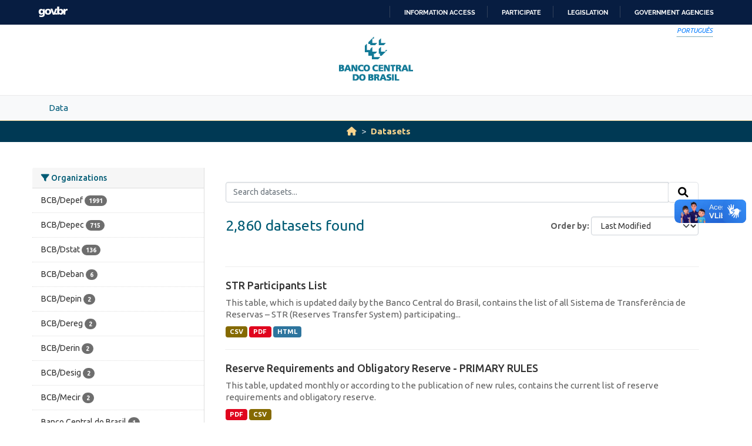

--- FILE ---
content_type: text/html; charset=utf-8
request_url: https://opendata.bcb.gov.br/dataset?sort=metadata_modified+desc
body_size: 59000
content:
<!DOCTYPE html>
<!--[if IE 9]> <html lang="en" class="ie9"> <![endif]-->
<!--[if gt IE 8]><!--> <html lang="en"  > <!--<![endif]-->
  <head>
    
    <meta charset="utf-8" />
      <meta name="csrf_field_name" content="_csrf_token" />
      <meta name="_csrf_token" content="ImE2Yjg0NDgyYjdhNmM0YTY4OGY4OWI0YWNjZmEwODU0MGExYzNiYWUi.aXKIsQ._K5i0OHJ6Ukuk5jpqc1y8HJheV0" />

      <meta name="generator" content="ckan 2.10.4" />
      <meta name="viewport" content="width=device-width, initial-scale=1.0">
    <meta http-equiv="Content-Type" content="text/html; charset=utf-8">
    <meta http-equiv="X-UA-Compatible" content="IE=edge">
    <meta name="viewport" content="width=device-width, user-scalable=no">
    <meta property="creator.productor" content="http://estruturaorganizacional.dados.gov.br/id/unidade-organizacional/89">
    <meta http-equiv="Content-Language" content="pt-br">

    
    <title>Dataset - Banco Central do Brasil Open Data Portal</title>

    
    <link rel="shortcut icon" href="/base/images/bcb.ico" />
    
    <link rel="stylesheet" href="https://fonts.googleapis.com/css?family=Cormorant+Garamond:300,300i,400,400i,500,500i,600,600i,700,700i&display=swap">
    <link rel="stylesheet" href="https://fonts.googleapis.com/css?family=Ubuntu:300,300i,400,400i,500,500i,700,700i&display=swap">
    
    


    
      
      
    

    
    <link href="/webassets/vendor/f3b8236b_select2.css" rel="stylesheet"/>
<link href="/webassets/vendor/d05bf0e7_fontawesome.css" rel="stylesheet"/>
<link href="/webassets/bcbdadosabertos/b3e03d47_bcbdadosabertos.css" rel="stylesheet"/>
    
  </head>

  
  <body data-site-root="https://opendata.bcb.gov.br/" data-locale-root="https://opendata.bcb.gov.br/" >

    
    <div class="visually-hidden-focusable"><a href="#content">Skip to main content</a></div>
  

  
  
    
      
      <div id="barra-brasil" style="background:#7F7F7F; height: 20px; padding:0 0 0 10px;display:block;"> 
	<ul id="menu-barra-temp" style="list-style:none;">
		<li style="display:inline; float:left;padding-right:10px; margin-right:10px; border-right:1px solid #EDEDED"><a href="http://brasil.gov.br" style="font-family:sans,sans-serif; text-decoration:none; color:white;">Portal do Governo Brasileiro</a></li> 
		<li><a style="font-family:sans,sans-serif; text-decoration:none; color:white;" href="http://epwg.governoeletronico.gov.br/barra/atualize.html">Atualize sua Barra de Governo</a></li>
	</ul>
</div>
<header role="banner">
    <div class="container position-relative h-100">
        <div id="accessibility-wrapper">
            <div class="d-flex justify-content-end">
                <ul id="portal-siteactions" class="list-unstyled d-flex mb-0 text-uppercase">
                    <i><a href="https://dadosabertos.bcb.gov.br" recarregar="true" accesskey="6" tabindex="6" class="font-color-1"><em>Português</em></a></i>
                </ul>
            </div>
        </div>
        <a href="/" title="Banco Central do Brasil">
            <h1 class="brand text-hide">Banco Central do Brasil</h1>
        </a>
    </div>
</header>
    

     
      
        <nav class="section navigation menu-principal">
          <div class="container">
          <ul class="nav nav-pills">
            <li>
              
                <a href="/en/dataset">Data</a>
              
            </li>
             
              
          </ul>
        </div>
        </nav>
      
    

  
    <div class="main">
      <div id="content" class="container">
        
          
            <div class="flash-messages">
              
                
              
            </div>
          

          
            <div class="toolbar" role="navigation" aria-label="Breadcrumb">
              
                
                  <ol class="breadcrumb">
                    
<li class="home"><a href="/" aria-label="Home"><i class="fa fa-home"></i><span> Home</span></a></li>
                    
  <li class="active"><a href="/dataset/">Datasets</a></li>

                  </ol>
                
              
            </div>
          

          <div class="row wrapper">
            
            
            

            
              <aside class="secondary col-md-3">
                
                
  <div class="filters">
    <div>
      
        

    
    
	
	    
		<section class="module module-narrow module-shallow">
		    
			<h2 class="module-heading">
			    <i class="fa fa-filter"></i>
			    Organizations
			</h2>
		    
		    
			
			    
				<nav aria-label="Organizations">
				    <ul class="list-unstyled nav nav-simple nav-facet">
					
					    
					    
					    
					    
					    <li class="nav-item ">
						<a href="/dataset/?sort=metadata_modified+desc&amp;organization=depef" title="">
						    <span class="item-label">BCB/Depef</span>
						    <span class="hidden separator"> - </span>
						    <span class="item-count badge">1991</span>
							
						</a>
					    </li>
					
					    
					    
					    
					    
					    <li class="nav-item ">
						<a href="/dataset/?sort=metadata_modified+desc&amp;organization=depec" title="">
						    <span class="item-label">BCB/Depec</span>
						    <span class="hidden separator"> - </span>
						    <span class="item-count badge">715</span>
							
						</a>
					    </li>
					
					    
					    
					    
					    
					    <li class="nav-item ">
						<a href="/dataset/?sort=metadata_modified+desc&amp;organization=dstat" title="">
						    <span class="item-label">BCB/Dstat</span>
						    <span class="hidden separator"> - </span>
						    <span class="item-count badge">136</span>
							
						</a>
					    </li>
					
					    
					    
					    
					    
					    <li class="nav-item ">
						<a href="/dataset/?sort=metadata_modified+desc&amp;organization=deban" title="">
						    <span class="item-label">BCB/Deban</span>
						    <span class="hidden separator"> - </span>
						    <span class="item-count badge">6</span>
							
						</a>
					    </li>
					
					    
					    
					    
					    
					    <li class="nav-item ">
						<a href="/dataset/?sort=metadata_modified+desc&amp;organization=depin" title="">
						    <span class="item-label">BCB/Depin</span>
						    <span class="hidden separator"> - </span>
						    <span class="item-count badge">2</span>
							
						</a>
					    </li>
					
					    
					    
					    
					    
					    <li class="nav-item ">
						<a href="/dataset/?sort=metadata_modified+desc&amp;organization=dereg" title="">
						    <span class="item-label">BCB/Dereg</span>
						    <span class="hidden separator"> - </span>
						    <span class="item-count badge">2</span>
							
						</a>
					    </li>
					
					    
					    
					    
					    
					    <li class="nav-item ">
						<a href="/dataset/?sort=metadata_modified+desc&amp;organization=derin" title="">
						    <span class="item-label">BCB/Derin</span>
						    <span class="hidden separator"> - </span>
						    <span class="item-count badge">2</span>
							
						</a>
					    </li>
					
					    
					    
					    
					    
					    <li class="nav-item ">
						<a href="/dataset/?sort=metadata_modified+desc&amp;organization=desig" title="">
						    <span class="item-label">BCB/Desig</span>
						    <span class="hidden separator"> - </span>
						    <span class="item-count badge">2</span>
							
						</a>
					    </li>
					
					    
					    
					    
					    
					    <li class="nav-item ">
						<a href="/dataset/?sort=metadata_modified+desc&amp;organization=mecir" title="">
						    <span class="item-label">BCB/Mecir</span>
						    <span class="hidden separator"> - </span>
						    <span class="item-count badge">2</span>
							
						</a>
					    </li>
					
					    
					    
					    
					    
					    <li class="nav-item ">
						<a href="/dataset/?sort=metadata_modified+desc&amp;organization=banco-central" title="">
						    <span class="item-label">Banco Central do Brasil</span>
						    <span class="hidden separator"> - </span>
						    <span class="item-count badge">1</span>
							
						</a>
					    </li>
					
				    </ul>
				</nav>

				<p class="module-footer">
				    
					
					    <a href="/dataset/?sort=metadata_modified+desc&amp;_organization_limit=0" class="read-more">Show More Organizations</a>
					
				    
				</p>
			    
			
		    
		</section>
	    
	
    

      
        

    
    
	
	    
		<section class="module module-narrow module-shallow">
		    
			<h2 class="module-heading">
			    <i class="fa fa-filter"></i>
			    Groups
			</h2>
		    
		    
			
			    
				<nav aria-label="Groups">
				    <ul class="list-unstyled nav nav-simple nav-facet">
					
					    
					    
					    
					    
					    <li class="nav-item ">
						<a href="/dataset/?sort=metadata_modified+desc&amp;groups=financial-inclusion" title="">
						    <span class="item-label">Financial Inclusion</span>
						    <span class="hidden separator"> - </span>
						    <span class="item-count badge">1991</span>
							
						</a>
					    </li>
					
					    
					    
					    
					    
					    <li class="nav-item ">
						<a href="/dataset/?sort=metadata_modified+desc&amp;groups=economy-and-finance" title="">
						    <span class="item-label">Economy and finance</span>
						    <span class="hidden separator"> - </span>
						    <span class="item-count badge">853</span>
							
						</a>
					    </li>
					
				    </ul>
				</nav>

				<p class="module-footer">
				    
					
				    
				</p>
			    
			
		    
		</section>
	    
	
    

      
        

    
    
	
	    
		<section class="module module-narrow module-shallow">
		    
			<h2 class="module-heading">
			    <i class="fa fa-filter"></i>
			    Tags
			</h2>
		    
		    
			
			    
				<nav aria-label="Tags">
				    <ul class="list-unstyled nav nav-simple nav-facet">
					
					    
					    
					    
					    
					    <li class="nav-item ">
						<a href="/dataset/?sort=metadata_modified+desc&amp;tags=financial-inclusion" title="">
						    <span class="item-label">financial-inclusion</span>
						    <span class="hidden separator"> - </span>
						    <span class="item-count badge">1991</span>
							
						</a>
					    </li>
					
					    
					    
					    
					    
					    <li class="nav-item ">
						<a href="/dataset/?sort=metadata_modified+desc&amp;tags=credit-indicators" title="">
						    <span class="item-label">credit-indicators</span>
						    <span class="hidden separator"> - </span>
						    <span class="item-count badge">791</span>
							
						</a>
					    </li>
					
					    
					    
					    
					    
					    <li class="nav-item ">
						<a href="/dataset/?sort=metadata_modified+desc&amp;tags=external-sector" title="">
						    <span class="item-label">external-sector</span>
						    <span class="hidden separator"> - </span>
						    <span class="item-count badge">55</span>
							
						</a>
					    </li>
					
					    
					    
					    
					    
					    <li class="nav-item ">
						<a href="/dataset/?sort=metadata_modified+desc&amp;tags=economic-activity" title="">
						    <span class="item-label">economic-activity</span>
						    <span class="hidden separator"> - </span>
						    <span class="item-count badge">4</span>
							
						</a>
					    </li>
					
					    
					    
					    
					    
					    <li class="nav-item ">
						<a href="/dataset/?sort=metadata_modified+desc&amp;tags=exchange" title="">
						    <span class="item-label">exchange</span>
						    <span class="hidden separator"> - </span>
						    <span class="item-count badge">3</span>
							
						</a>
					    </li>
					
					    
					    
					    
					    
					    <li class="nav-item ">
						<a href="/dataset/?sort=metadata_modified+desc&amp;tags=SPB" title="">
						    <span class="item-label">SPB</span>
						    <span class="hidden separator"> - </span>
						    <span class="item-count badge">3</span>
							
						</a>
					    </li>
					
					    
					    
					    
					    
					    <li class="nav-item ">
						<a href="/dataset/?sort=metadata_modified+desc&amp;tags=STR" title="">
						    <span class="item-label">STR</span>
						    <span class="hidden separator"> - </span>
						    <span class="item-count badge">3</span>
							
						</a>
					    </li>
					
					    
					    
					    
					    
					    <li class="nav-item ">
						<a href="/dataset/?sort=metadata_modified+desc&amp;tags=ask" title="">
						    <span class="item-label">ask</span>
						    <span class="hidden separator"> - </span>
						    <span class="item-count badge">2</span>
							
						</a>
					    </li>
					
					    
					    
					    
					    
					    <li class="nav-item ">
						<a href="/dataset/?sort=metadata_modified+desc&amp;tags=Banknotes" title="">
						    <span class="item-label">Banknotes</span>
						    <span class="hidden separator"> - </span>
						    <span class="item-count badge">2</span>
							
						</a>
					    </li>
					
					    
					    
					    
					    
					    <li class="nav-item ">
						<a href="/dataset/?sort=metadata_modified+desc&amp;tags=bid" title="">
						    <span class="item-label">bid</span>
						    <span class="hidden separator"> - </span>
						    <span class="item-count badge">2</span>
							
						</a>
					    </li>
					
				    </ul>
				</nav>

				<p class="module-footer">
				    
					
					    <a href="/dataset/?sort=metadata_modified+desc&amp;_tags_limit=0" class="read-more">Show More Tags</a>
					
				    
				</p>
			    
			
		    
		</section>
	    
	
    

      
        

    
    
	
	    
		<section class="module module-narrow module-shallow">
		    
			<h2 class="module-heading">
			    <i class="fa fa-filter"></i>
			    Formats
			</h2>
		    
		    
			
			    
				<nav aria-label="Formats">
				    <ul class="list-unstyled nav nav-simple nav-facet">
					
					    
					    
					    
					    
					    <li class="nav-item ">
						<a href="/dataset/?sort=metadata_modified+desc&amp;res_format=HTML" title="">
						    <span class="item-label">HTML</span>
						    <span class="hidden separator"> - </span>
						    <span class="item-count badge">2854</span>
							
						</a>
					    </li>
					
					    
					    
					    
					    
					    <li class="nav-item ">
						<a href="/dataset/?sort=metadata_modified+desc&amp;res_format=JSON" title="">
						    <span class="item-label">JSON</span>
						    <span class="hidden separator"> - </span>
						    <span class="item-count badge">2853</span>
							
						</a>
					    </li>
					
					    
					    
					    
					    
					    <li class="nav-item ">
						<a href="/dataset/?sort=metadata_modified+desc&amp;res_format=CSV" title="">
						    <span class="item-label">CSV</span>
						    <span class="hidden separator"> - </span>
						    <span class="item-count badge">2848</span>
							
						</a>
					    </li>
					
					    
					    
					    
					    
					    <li class="nav-item ">
						<a href="/dataset/?sort=metadata_modified+desc&amp;res_format=wsdl" title="">
						    <span class="item-label">wsdl</span>
						    <span class="hidden separator"> - </span>
						    <span class="item-count badge">2843</span>
							
						</a>
					    </li>
					
					    
					    
					    
					    
					    <li class="nav-item ">
						<a href="/dataset/?sort=metadata_modified+desc&amp;res_format=API" title="">
						    <span class="item-label">API</span>
						    <span class="hidden separator"> - </span>
						    <span class="item-count badge">6</span>
							
						</a>
					    </li>
					
					    
					    
					    
					    
					    <li class="nav-item ">
						<a href="/dataset/?sort=metadata_modified+desc&amp;res_format=OData" title="">
						    <span class="item-label">OData</span>
						    <span class="hidden separator"> - </span>
						    <span class="item-count badge">6</span>
							
						</a>
					    </li>
					
					    
					    
					    
					    
					    <li class="nav-item ">
						<a href="/dataset/?sort=metadata_modified+desc&amp;res_format=PDF" title="">
						    <span class="item-label">PDF</span>
						    <span class="hidden separator"> - </span>
						    <span class="item-count badge">6</span>
							
						</a>
					    </li>
					
					    
					    
					    
					    
					    <li class="nav-item ">
						<a href="/dataset/?sort=metadata_modified+desc&amp;res_format=TXT" title="">
						    <span class="item-label">TXT</span>
						    <span class="hidden separator"> - </span>
						    <span class="item-count badge">1</span>
							
						</a>
					    </li>
					
					    
					    
					    
					    
					    <li class="nav-item ">
						<a href="/dataset/?sort=metadata_modified+desc&amp;res_format=ZIP" title="">
						    <span class="item-label">ZIP</span>
						    <span class="hidden separator"> - </span>
						    <span class="item-count badge">1</span>
							
						</a>
					    </li>
					
				    </ul>
				</nav>

				<p class="module-footer">
				    
					
				    
				</p>
			    
			
		    
		</section>
	    
	
    

      
        

    
    
	
	    
		<section class="module module-narrow module-shallow">
		    
			<h2 class="module-heading">
			    <i class="fa fa-filter"></i>
			    Licenses
			</h2>
		    
		    
			
			    
				<nav aria-label="Licenses">
				    <ul class="list-unstyled nav nav-simple nav-facet">
					
					    
					    
					    
					    
					    <li class="nav-item ">
						<a href="/dataset/?sort=metadata_modified+desc&amp;license_id=odc-odbl" title="Open Data Commons Open Database License (ODbL)">
						    <span class="item-label">Open Data Commons...</span>
						    <span class="hidden separator"> - </span>
						    <span class="item-count badge">2860</span>
							
						</a>
					    </li>
					
				    </ul>
				</nav>

				<p class="module-footer">
				    
					
				    
				</p>
			    
			
		    
		</section>
	    
	
    

      
    </div>
    <a class="close no-text hide-filters"><i class="fa fa-times-circle"></i><span class="text">close</span></a>
  </div>

              </aside>
            

            
              <div class="primary col-md-9 col-xs-12" role="main">
                
                
  <section class="module">
    <div class="module-content">
      
        
      
      
        
        
        







<form id="dataset-search-form" class="search-form" method="get" data-module="select-switch">

  
    <div class="input-group search-input-group">
      <input aria-label="Search datasets..." id="field-giant-search" type="text" class="form-control input-lg" name="q" value="" autocomplete="off" placeholder="Search datasets...">
      
      <span class="input-group-btn">
        <button class="btn btn-default btn-lg" type="submit" value="search" aria-label="Submit">
          <i class="fa fa-search"></i>
        </button>
      </span>
      
    </div>
  

  
    
  

  
    
      <div class="form-group control-order-by">
        <label for="field-order-by">Order by</label>
        <select id="field-order-by" name="sort" class="form-control form-select">
          
            
              <option value="score desc, metadata_modified desc">Relevance</option>
            
          
            
              <option value="title_string asc">Name Ascending</option>
            
          
            
              <option value="title_string desc">Name Descending</option>
            
          
            
              <option value="metadata_modified desc" selected="selected">Last Modified</option>
            
          
            
              <option value="views_recent desc">Popular</option>
            
          
        </select>
        
        <button class="btn btn-default js-hide" type="submit">Go</button>
        
      </div>
    
  

  
    
      <h1>

  
  
  
  

2,860 datasets found</h1>
    
  

  
    
      <p class="filter-list">
        
      </p>
      <a class="show-filters btn btn-default">Filter Results</a>
    
  

</form>




      
      
        

  
    <ul class="dataset-list list-unstyled">
    	
	      
	        




  <li class="dataset-item">
    
      <div class="dataset-content">
        
          <h2 class="dataset-heading">
            
              
            
            
    <a href="/dataset/str-participants-list" title="STR Participants List">
      STR Participants List
    </a>
            
            
              
              
            
          </h2>
        
        
          
            <div>This table, which is updated daily by the Banco Central do Brasil, contains the list of all Sistema de Transferência de Reservas – STR (Reserves Transfer System) participating...</div>
          
        
      </div>
      
        
          
            <ul class="dataset-resources list-unstyled">
              
                
                <li>
                  <a href="/dataset/str-participants-list" class="badge badge-default" data-format="csv">CSV</a>
                </li>
                
                <li>
                  <a href="/dataset/str-participants-list" class="badge badge-default" data-format="pdf">PDF</a>
                </li>
                
                <li>
                  <a href="/dataset/str-participants-list" class="badge badge-default" data-format="html">HTML</a>
                </li>
                
              
            </ul>
          
        
      
    
  </li>

	      
	        




  <li class="dataset-item">
    
      <div class="dataset-content">
        
          <h2 class="dataset-heading">
            
              
            
            
    <a href="/dataset/reserve-requirements-and-obligatory-reserve-primary-rules" title="Reserve Requirements and Obligatory Reserve - PRIMARY RULES">
      Reserve Requirements and Obligatory Reserve - PRIMARY RULES
    </a>
            
            
              
              
            
          </h2>
        
        
          
            <div>This table, updated monthly or according to the publication of new rules, contains the current list of reserve requirements and obligatory reserve.</div>
          
        
      </div>
      
        
          
            <ul class="dataset-resources list-unstyled">
              
                
                <li>
                  <a href="/dataset/reserve-requirements-and-obligatory-reserve-primary-rules" class="badge badge-default" data-format="pdf">PDF</a>
                </li>
                
                <li>
                  <a href="/dataset/reserve-requirements-and-obligatory-reserve-primary-rules" class="badge badge-default" data-format="csv">CSV</a>
                </li>
                
              
            </ul>
          
        
      
    
  </li>

	      
	        




  <li class="dataset-item">
    
      <div class="dataset-content">
        
          <h2 class="dataset-heading">
            
              
            
            
    <a href="/dataset/str-services-operating-hours" title="SPB (Brazilian Payment System) timetable">
      SPB (Brazilian Payment System) timetable
    </a>
            
            
              
              
            
          </h2>
        
        
          
            <div>This table shows the operating hours during which messages from the Catálogo de Serviços do Sistema Financeiro Nacional (National Financial System´s Service Catalogue),...</div>
          
        
      </div>
      
        
          
            <ul class="dataset-resources list-unstyled">
              
                
                <li>
                  <a href="/dataset/str-services-operating-hours" class="badge badge-default" data-format="html">HTML</a>
                </li>
                
              
            </ul>
          
        
      
    
  </li>

	      
	        




  <li class="dataset-item">
    
      <div class="dataset-content">
        
          <h2 class="dataset-heading">
            
              
            
            
    <a href="/dataset/fis-balance-sheets" title="Balance Sheets (Financial Institutions and Conglomerates)">
      Balance Sheets (Financial Institutions and Conglomerates)
    </a>
            
            
              
              
            
          </h2>
        
        
          
            <div>Description The balance sheet files are provided monthly or quarterly, depending on the financial institution type. They contain the Balance Sheet for financial institutions...</div>
          
        
      </div>
      
        
          
            <ul class="dataset-resources list-unstyled">
              
                
                <li>
                  <a href="/dataset/fis-balance-sheets" class="badge badge-default" data-format="zip">ZIP</a>
                </li>
                
                <li>
                  <a href="/dataset/fis-balance-sheets" class="badge badge-default" data-format="csv">CSV</a>
                </li>
                
                <li>
                  <a href="/dataset/fis-balance-sheets" class="badge badge-default" data-format="html">HTML</a>
                </li>
                
              
            </ul>
          
        
      
    
  </li>

	      
	        




  <li class="dataset-item">
    
      <div class="dataset-content">
        
          <h2 class="dataset-heading">
            
              
            
            
    <a href="/dataset/exchange-rates-daily-bulletins" title="Exchange rates – daily bulletins">
      Exchange rates – daily bulletins
    </a>
            
            
              
              
            
          </h2>
        
        
          
            <div>Concept: Daily bulletin time series available since 2/1/2002, for the Euro, and since 28/11/1984, for the other currencies. For the American Dollar, this data set shows...</div>
          
        
      </div>
      
        
          
            <ul class="dataset-resources list-unstyled">
              
                
                <li>
                  <a href="/dataset/exchange-rates-daily-bulletins" class="badge badge-default" data-format="html">HTML</a>
                </li>
                
                <li>
                  <a href="/dataset/exchange-rates-daily-bulletins" class="badge badge-default" data-format="api">API</a>
                </li>
                
                <li>
                  <a href="/dataset/exchange-rates-daily-bulletins" class="badge badge-default" data-format="odata">OData</a>
                </li>
                
                <li>
                  <a href="/dataset/exchange-rates-daily-bulletins" class="badge badge-default" data-format="json">JSON</a>
                </li>
                
              
            </ul>
          
        
      
    
  </li>

	      
	        




  <li class="dataset-item">
    
      <div class="dataset-content">
        
          <h2 class="dataset-heading">
            
              
            
            
    <a href="/dataset/24886-number-of-headquarters-of-authorized-financial-institutions-in-the-south-region" title="Number of headquarters of authorized financial institutions in the South region">
      Number of headquarters of authorized financial institutions in the South region
    </a>
            
            
              
              
            
          </h2>
        
        
          
            <div>Concept: Number of headquarters of financial institutions in the South region
Source: Information System on Entities Related to the BCB</div>
          
        
      </div>
      
        
          
            <ul class="dataset-resources list-unstyled">
              
                
                <li>
                  <a href="/dataset/24886-number-of-headquarters-of-authorized-financial-institutions-in-the-south-region" class="badge badge-default" data-format="json">JSON</a>
                </li>
                
                <li>
                  <a href="/dataset/24886-number-of-headquarters-of-authorized-financial-institutions-in-the-south-region" class="badge badge-default" data-format="csv">CSV</a>
                </li>
                
                <li>
                  <a href="/dataset/24886-number-of-headquarters-of-authorized-financial-institutions-in-the-south-region" class="badge badge-default" data-format="wsdl">wsdl</a>
                </li>
                
                <li>
                  <a href="/dataset/24886-number-of-headquarters-of-authorized-financial-institutions-in-the-south-region" class="badge badge-default" data-format="html">HTML</a>
                </li>
                
              
            </ul>
          
        
      
    
  </li>

	      
	        




  <li class="dataset-item">
    
      <div class="dataset-content">
        
          <h2 class="dataset-heading">
            
              
            
            
    <a href="/dataset/ranking-of-financial-institutions-by-index-of-complaints" title="Ranking of Financial Institutions by Index of Claims">
      Ranking of Financial Institutions by Index of Claims
    </a>
            
            
              
              
            
          </h2>
        
        
          
            <div>Ranking of Institutions by Index of Complaints The ranking of claims consolidates the citizens claims against Financial Institutions that were received, analyzed and closed by...</div>
          
        
      </div>
      
        
          
            <ul class="dataset-resources list-unstyled">
              
                
                <li>
                  <a href="/dataset/ranking-of-financial-institutions-by-index-of-complaints" class="badge badge-default" data-format="json">JSON</a>
                </li>
                
                <li>
                  <a href="/dataset/ranking-of-financial-institutions-by-index-of-complaints" class="badge badge-default" data-format="csv">CSV</a>
                </li>
                
              
            </ul>
          
        
      
    
  </li>

	      
	        




  <li class="dataset-item">
    
      <div class="dataset-content">
        
          <h2 class="dataset-heading">
            
              
            
            
    <a href="/dataset/holidays-and-institutions-authorized-to-operate-in-the-local-currency-payments-system-sml" title="Publication of holidays and institutions authorized to operate in the Local Currency Payments System (SML)">
      Publication of holidays and institutions authorized to operate in the Local...
    </a>
            
            
              
              
            
          </h2>
        
        
          
            <div>It is only allowed to register operations in the SML on business days, defined in regulation, and by financial institutions authorized to operate in the system. Since SML is a...</div>
          
        
      </div>
      
        
          
            <ul class="dataset-resources list-unstyled">
              
                
                <li>
                  <a href="/dataset/holidays-and-institutions-authorized-to-operate-in-the-local-currency-payments-system-sml" class="badge badge-default" data-format="html">HTML</a>
                </li>
                
                <li>
                  <a href="/dataset/holidays-and-institutions-authorized-to-operate-in-the-local-currency-payments-system-sml" class="badge badge-default" data-format="api">API</a>
                </li>
                
                <li>
                  <a href="/dataset/holidays-and-institutions-authorized-to-operate-in-the-local-currency-payments-system-sml" class="badge badge-default" data-format="odata">OData</a>
                </li>
                
                <li>
                  <a href="/dataset/holidays-and-institutions-authorized-to-operate-in-the-local-currency-payments-system-sml" class="badge badge-default" data-format="json">JSON</a>
                </li>
                
              
            </ul>
          
        
      
    
  </li>

	      
	        




  <li class="dataset-item">
    
      <div class="dataset-content">
        
          <h2 class="dataset-heading">
            
              
            
            
    <a href="/dataset/27749-credit-operations-outstanding-by-economic-activity---mining-sector" title="Credit operations outstanding by economic activity - Mining sector">
      Credit operations outstanding by economic activity - Mining sector
    </a>
            
            
              
              
            
          </h2>
        
        
          
            <div>Concept: -- to be defined -- 
Source: Central Bank of Brazil - Statistics Department</div>
          
        
      </div>
      
        
          
            <ul class="dataset-resources list-unstyled">
              
                
                <li>
                  <a href="/dataset/27749-credit-operations-outstanding-by-economic-activity---mining-sector" class="badge badge-default" data-format="json">JSON</a>
                </li>
                
                <li>
                  <a href="/dataset/27749-credit-operations-outstanding-by-economic-activity---mining-sector" class="badge badge-default" data-format="csv">CSV</a>
                </li>
                
                <li>
                  <a href="/dataset/27749-credit-operations-outstanding-by-economic-activity---mining-sector" class="badge badge-default" data-format="wsdl">wsdl</a>
                </li>
                
                <li>
                  <a href="/dataset/27749-credit-operations-outstanding-by-economic-activity---mining-sector" class="badge badge-default" data-format="html">HTML</a>
                </li>
                
              
            </ul>
          
        
      
    
  </li>

	      
	        




  <li class="dataset-item">
    
      <div class="dataset-content">
        
          <h2 class="dataset-heading">
            
              
            
            
    <a href="/dataset/27748-credit-operations-outstanding-by-economic-activity---basic-metals-and-steelmaking-sector" title="Credit operations outstanding by economic activity - Basic metals and steelmaking sector">
      Credit operations outstanding by economic activity - Basic metals and...
    </a>
            
            
              
              
            
          </h2>
        
        
          
            <div>Concept: -- to be defined -- 
Source: Central Bank of Brazil - Statistics Department</div>
          
        
      </div>
      
        
          
            <ul class="dataset-resources list-unstyled">
              
                
                <li>
                  <a href="/dataset/27748-credit-operations-outstanding-by-economic-activity---basic-metals-and-steelmaking-sector" class="badge badge-default" data-format="json">JSON</a>
                </li>
                
                <li>
                  <a href="/dataset/27748-credit-operations-outstanding-by-economic-activity---basic-metals-and-steelmaking-sector" class="badge badge-default" data-format="csv">CSV</a>
                </li>
                
                <li>
                  <a href="/dataset/27748-credit-operations-outstanding-by-economic-activity---basic-metals-and-steelmaking-sector" class="badge badge-default" data-format="wsdl">wsdl</a>
                </li>
                
                <li>
                  <a href="/dataset/27748-credit-operations-outstanding-by-economic-activity---basic-metals-and-steelmaking-sector" class="badge badge-default" data-format="html">HTML</a>
                </li>
                
              
            </ul>
          
        
      
    
  </li>

	      
	        




  <li class="dataset-item">
    
      <div class="dataset-content">
        
          <h2 class="dataset-heading">
            
              
            
            
    <a href="/dataset/27747-credit-operations-outstanding-by-economic-activity---petroleum-gas-and-alcohol-fuel-sector" title="Credit operations outstanding by economic activity - Petroleum, gas and alcohol fuel sector">
      Credit operations outstanding by economic activity - Petroleum, gas and...
    </a>
            
            
              
              
            
          </h2>
        
        
          
            <div>Concept: -- to be defined -- 
Source: Central Bank of Brazil - Statistics Department</div>
          
        
      </div>
      
        
          
            <ul class="dataset-resources list-unstyled">
              
                
                <li>
                  <a href="/dataset/27747-credit-operations-outstanding-by-economic-activity---petroleum-gas-and-alcohol-fuel-sector" class="badge badge-default" data-format="json">JSON</a>
                </li>
                
                <li>
                  <a href="/dataset/27747-credit-operations-outstanding-by-economic-activity---petroleum-gas-and-alcohol-fuel-sector" class="badge badge-default" data-format="csv">CSV</a>
                </li>
                
                <li>
                  <a href="/dataset/27747-credit-operations-outstanding-by-economic-activity---petroleum-gas-and-alcohol-fuel-sector" class="badge badge-default" data-format="wsdl">wsdl</a>
                </li>
                
                <li>
                  <a href="/dataset/27747-credit-operations-outstanding-by-economic-activity---petroleum-gas-and-alcohol-fuel-sector" class="badge badge-default" data-format="html">HTML</a>
                </li>
                
              
            </ul>
          
        
      
    
  </li>

	      
	        




  <li class="dataset-item">
    
      <div class="dataset-content">
        
          <h2 class="dataset-heading">
            
              
            
            
    <a href="/dataset/27746-credit-operations-outstanding-by-economic-activity---paper-and-celullose-sector" title="Credit operations outstanding by economic activity - Paper and celullose sector">
      Credit operations outstanding by economic activity - Paper and celullose sector
    </a>
            
            
              
              
            
          </h2>
        
        
          
            <div>Concept: -- to be defined -- 
Source: Central Bank of Brazil - Statistics Department</div>
          
        
      </div>
      
        
          
            <ul class="dataset-resources list-unstyled">
              
                
                <li>
                  <a href="/dataset/27746-credit-operations-outstanding-by-economic-activity---paper-and-celullose-sector" class="badge badge-default" data-format="json">JSON</a>
                </li>
                
                <li>
                  <a href="/dataset/27746-credit-operations-outstanding-by-economic-activity---paper-and-celullose-sector" class="badge badge-default" data-format="csv">CSV</a>
                </li>
                
                <li>
                  <a href="/dataset/27746-credit-operations-outstanding-by-economic-activity---paper-and-celullose-sector" class="badge badge-default" data-format="wsdl">wsdl</a>
                </li>
                
                <li>
                  <a href="/dataset/27746-credit-operations-outstanding-by-economic-activity---paper-and-celullose-sector" class="badge badge-default" data-format="html">HTML</a>
                </li>
                
              
            </ul>
          
        
      
    
  </li>

	      
	        




  <li class="dataset-item">
    
      <div class="dataset-content">
        
          <h2 class="dataset-heading">
            
              
            
            
    <a href="/dataset/27745-credit-operations-outstanding-by-economic-activity---textiles-wearing-apparel-and-leather-sec" title="Credit operations outstanding by economic activity - Textiles, wearing apparel and leather sector">
      Credit operations outstanding by economic activity - Textiles, wearing...
    </a>
            
            
              
              
            
          </h2>
        
        
          
            <div>Concept: -- to be defined -- 
Source: Central Bank of Brazil - Statistics Department</div>
          
        
      </div>
      
        
          
            <ul class="dataset-resources list-unstyled">
              
                
                <li>
                  <a href="/dataset/27745-credit-operations-outstanding-by-economic-activity---textiles-wearing-apparel-and-leather-sec" class="badge badge-default" data-format="json">JSON</a>
                </li>
                
                <li>
                  <a href="/dataset/27745-credit-operations-outstanding-by-economic-activity---textiles-wearing-apparel-and-leather-sec" class="badge badge-default" data-format="csv">CSV</a>
                </li>
                
                <li>
                  <a href="/dataset/27745-credit-operations-outstanding-by-economic-activity---textiles-wearing-apparel-and-leather-sec" class="badge badge-default" data-format="wsdl">wsdl</a>
                </li>
                
                <li>
                  <a href="/dataset/27745-credit-operations-outstanding-by-economic-activity---textiles-wearing-apparel-and-leather-sec" class="badge badge-default" data-format="html">HTML</a>
                </li>
                
              
            </ul>
          
        
      
    
  </li>

	      
	        




  <li class="dataset-item">
    
      <div class="dataset-content">
        
          <h2 class="dataset-heading">
            
              
            
            
    <a href="/dataset/27744-credit-operations-outstanding-by-economic-activity---sugar-sector" title="Credit operations outstanding by economic activity - Sugar sector">
      Credit operations outstanding by economic activity - Sugar sector
    </a>
            
            
              
              
            
          </h2>
        
        
          
            <div>Concept: -- to be defined -- 
Source: Central Bank of Brazil - Statistics Department</div>
          
        
      </div>
      
        
          
            <ul class="dataset-resources list-unstyled">
              
                
                <li>
                  <a href="/dataset/27744-credit-operations-outstanding-by-economic-activity---sugar-sector" class="badge badge-default" data-format="json">JSON</a>
                </li>
                
                <li>
                  <a href="/dataset/27744-credit-operations-outstanding-by-economic-activity---sugar-sector" class="badge badge-default" data-format="csv">CSV</a>
                </li>
                
                <li>
                  <a href="/dataset/27744-credit-operations-outstanding-by-economic-activity---sugar-sector" class="badge badge-default" data-format="wsdl">wsdl</a>
                </li>
                
                <li>
                  <a href="/dataset/27744-credit-operations-outstanding-by-economic-activity---sugar-sector" class="badge badge-default" data-format="html">HTML</a>
                </li>
                
              
            </ul>
          
        
      
    
  </li>

	      
	        




  <li class="dataset-item">
    
      <div class="dataset-content">
        
          <h2 class="dataset-heading">
            
              
            
            
    <a href="/dataset/27743-credit-operations-outstanding-by-economic-activity---beverages-and-food-products-sector" title="Credit operations outstanding by economic activity - Beverages and food products sector">
      Credit operations outstanding by economic activity - Beverages and food...
    </a>
            
            
              
              
            
          </h2>
        
        
          
            <div>Concept: -- to be defined -- 
Source: Central Bank of Brazil - Statistics Department</div>
          
        
      </div>
      
        
          
            <ul class="dataset-resources list-unstyled">
              
                
                <li>
                  <a href="/dataset/27743-credit-operations-outstanding-by-economic-activity---beverages-and-food-products-sector" class="badge badge-default" data-format="json">JSON</a>
                </li>
                
                <li>
                  <a href="/dataset/27743-credit-operations-outstanding-by-economic-activity---beverages-and-food-products-sector" class="badge badge-default" data-format="csv">CSV</a>
                </li>
                
                <li>
                  <a href="/dataset/27743-credit-operations-outstanding-by-economic-activity---beverages-and-food-products-sector" class="badge badge-default" data-format="wsdl">wsdl</a>
                </li>
                
                <li>
                  <a href="/dataset/27743-credit-operations-outstanding-by-economic-activity---beverages-and-food-products-sector" class="badge badge-default" data-format="html">HTML</a>
                </li>
                
              
            </ul>
          
        
      
    
  </li>

	      
	        




  <li class="dataset-item">
    
      <div class="dataset-content">
        
          <h2 class="dataset-heading">
            
              
            
            
    <a href="/dataset/27742-credit-operations-outstanding-by-economic-activity---financial-and-insurance-activities-secto" title="Credit operations outstanding by economic activity - Financial and insurance activities sector">
      Credit operations outstanding by economic activity - Financial and insurance...
    </a>
            
            
              
              
            
          </h2>
        
        
          
            <div>Concept: -- to be defined -- 
Source: Central Bank of Brazil - Statistics Department</div>
          
        
      </div>
      
        
          
            <ul class="dataset-resources list-unstyled">
              
                
                <li>
                  <a href="/dataset/27742-credit-operations-outstanding-by-economic-activity---financial-and-insurance-activities-secto" class="badge badge-default" data-format="json">JSON</a>
                </li>
                
                <li>
                  <a href="/dataset/27742-credit-operations-outstanding-by-economic-activity---financial-and-insurance-activities-secto" class="badge badge-default" data-format="csv">CSV</a>
                </li>
                
                <li>
                  <a href="/dataset/27742-credit-operations-outstanding-by-economic-activity---financial-and-insurance-activities-secto" class="badge badge-default" data-format="wsdl">wsdl</a>
                </li>
                
                <li>
                  <a href="/dataset/27742-credit-operations-outstanding-by-economic-activity---financial-and-insurance-activities-secto" class="badge badge-default" data-format="html">HTML</a>
                </li>
                
              
            </ul>
          
        
      
    
  </li>

	      
	        




  <li class="dataset-item">
    
      <div class="dataset-content">
        
          <h2 class="dataset-heading">
            
              
            
            
    <a href="/dataset/27741-credit-operations-outstanding-by-economic-activity---other-service-activities-to-companies-se" title="Credit operations outstanding by economic activity - Other service activities to companies sector">
      Credit operations outstanding by economic activity - Other service...
    </a>
            
            
              
              
            
          </h2>
        
        
          
            <div>Concept: -- to be defined -- 
Source: Central Bank of Brazil - Statistics Department</div>
          
        
      </div>
      
        
          
            <ul class="dataset-resources list-unstyled">
              
                
                <li>
                  <a href="/dataset/27741-credit-operations-outstanding-by-economic-activity---other-service-activities-to-companies-se" class="badge badge-default" data-format="json">JSON</a>
                </li>
                
                <li>
                  <a href="/dataset/27741-credit-operations-outstanding-by-economic-activity---other-service-activities-to-companies-se" class="badge badge-default" data-format="csv">CSV</a>
                </li>
                
                <li>
                  <a href="/dataset/27741-credit-operations-outstanding-by-economic-activity---other-service-activities-to-companies-se" class="badge badge-default" data-format="wsdl">wsdl</a>
                </li>
                
                <li>
                  <a href="/dataset/27741-credit-operations-outstanding-by-economic-activity---other-service-activities-to-companies-se" class="badge badge-default" data-format="html">HTML</a>
                </li>
                
              
            </ul>
          
        
      
    
  </li>

	      
	        




  <li class="dataset-item">
    
      <div class="dataset-content">
        
          <h2 class="dataset-heading">
            
              
            
            
    <a href="/dataset/27740-credit-operations-outstanding-by-economic-activity---other-service-activities-to-household-se" title="Credit operations outstanding by economic activity - Other service activities to household sector">
      Credit operations outstanding by economic activity - Other service...
    </a>
            
            
              
              
            
          </h2>
        
        
          
            <div>Concept: -- to be defined -- 
Source: Central Bank of Brazil - Statistics Department</div>
          
        
      </div>
      
        
          
            <ul class="dataset-resources list-unstyled">
              
                
                <li>
                  <a href="/dataset/27740-credit-operations-outstanding-by-economic-activity---other-service-activities-to-household-se" class="badge badge-default" data-format="json">JSON</a>
                </li>
                
                <li>
                  <a href="/dataset/27740-credit-operations-outstanding-by-economic-activity---other-service-activities-to-household-se" class="badge badge-default" data-format="csv">CSV</a>
                </li>
                
                <li>
                  <a href="/dataset/27740-credit-operations-outstanding-by-economic-activity---other-service-activities-to-household-se" class="badge badge-default" data-format="wsdl">wsdl</a>
                </li>
                
                <li>
                  <a href="/dataset/27740-credit-operations-outstanding-by-economic-activity---other-service-activities-to-household-se" class="badge badge-default" data-format="html">HTML</a>
                </li>
                
              
            </ul>
          
        
      
    
  </li>

	      
	        




  <li class="dataset-item">
    
      <div class="dataset-content">
        
          <h2 class="dataset-heading">
            
              
            
            
    <a href="/dataset/27739-credit-operations-outstanding-by-economic-activity---information-and-communication-sector" title="Credit operations outstanding by economic activity - Information and communication sector">
      Credit operations outstanding by economic activity - Information and...
    </a>
            
            
              
              
            
          </h2>
        
        
          
            <div>Concept: -- to be defined -- 
Source: Central Bank of Brazil - Statistics Department</div>
          
        
      </div>
      
        
          
            <ul class="dataset-resources list-unstyled">
              
                
                <li>
                  <a href="/dataset/27739-credit-operations-outstanding-by-economic-activity---information-and-communication-sector" class="badge badge-default" data-format="json">JSON</a>
                </li>
                
                <li>
                  <a href="/dataset/27739-credit-operations-outstanding-by-economic-activity---information-and-communication-sector" class="badge badge-default" data-format="csv">CSV</a>
                </li>
                
                <li>
                  <a href="/dataset/27739-credit-operations-outstanding-by-economic-activity---information-and-communication-sector" class="badge badge-default" data-format="wsdl">wsdl</a>
                </li>
                
                <li>
                  <a href="/dataset/27739-credit-operations-outstanding-by-economic-activity---information-and-communication-sector" class="badge badge-default" data-format="html">HTML</a>
                </li>
                
              
            </ul>
          
        
      
    
  </li>

	      
	        




  <li class="dataset-item">
    
      <div class="dataset-content">
        
          <h2 class="dataset-heading">
            
              
            
            
    <a href="/dataset/27738-credit-operations-outstanding-by-economic-activity---real-estate-activities-sector" title="Credit operations outstanding by economic activity - Real estate activities sector">
      Credit operations outstanding by economic activity - Real estate activities sector
    </a>
            
            
              
              
            
          </h2>
        
        
          
            <div>Concept: -- to be defined -- 
Source: Central Bank of Brazil - Statistics Department</div>
          
        
      </div>
      
        
          
            <ul class="dataset-resources list-unstyled">
              
                
                <li>
                  <a href="/dataset/27738-credit-operations-outstanding-by-economic-activity---real-estate-activities-sector" class="badge badge-default" data-format="json">JSON</a>
                </li>
                
                <li>
                  <a href="/dataset/27738-credit-operations-outstanding-by-economic-activity---real-estate-activities-sector" class="badge badge-default" data-format="csv">CSV</a>
                </li>
                
                <li>
                  <a href="/dataset/27738-credit-operations-outstanding-by-economic-activity---real-estate-activities-sector" class="badge badge-default" data-format="wsdl">wsdl</a>
                </li>
                
                <li>
                  <a href="/dataset/27738-credit-operations-outstanding-by-economic-activity---real-estate-activities-sector" class="badge badge-default" data-format="html">HTML</a>
                </li>
                
              
            </ul>
          
        
      
    
  </li>

	      
	    
    </ul>
  

      
    </div>

    
      <div class="pagination-wrapper">
  <ul class="pagination justify-content-center"> <li class="page-item active">
  <a class="page-link" href="/dataset/?sort=metadata_modified+desc&amp;page=1">1</a>
</li> <li class="page-item">
  <a class="page-link" href="/dataset/?sort=metadata_modified+desc&amp;page=2">2</a>
</li> <li class="page-item">
  <a class="page-link" href="/dataset/?sort=metadata_modified+desc&amp;page=3">3</a>
</li> <li class="disabled">
  <a href="#">...</a>
</li> <li class="page-item">
  <a class="page-link" href="/dataset/?sort=metadata_modified+desc&amp;page=143">143</a>
</li> <li class="page-item">
  <a class="page-link" href="/dataset/?sort=metadata_modified+desc&amp;page=2">»</a>
</li></ul>
</div>
    
  </section>

  
    <section class="module">
      <div class="module-content">
        
          <small>
            
            
            
          You can also access this registry using the <a href="/api/3">API</a> (see <a href="http://docs.ckan.org/en/2.10/api/">API Docs</a>).
          </small>
        
      </div>
    </section>
  

              </div>
            
          </div>
        
      </div>
    </div>
  
  
  
  <footer role="contentinfo">
    <a name="inicioRodape" id="inicioRodape"></a>
    <div class="container">
        <span class="line">
            <!-- chanfro -->
        </span>
        <div class="content d-sm-flex justify-content-sm-between pr-sm-5">
            <div class="missao mb-2 mb-sm-0">
                Ensuring the stability of the purchasing power of the currency and the soundness and efficiency of the National Financial System.
            </div>
            <div class="infos">
                <ul class="list-inline text-sm-right">
                    <li class="list-inline-item"><a href="https://www3.bcb.gov.br/faleconosco/#/contact-us">Contact
                            us</a></li>
                    <li class="list-inline-item"><a href="https://www.bcb.gov.br/en/about/privacystatement">Privacy
                            statement</a></li>
                    <li class="list-inline-item"><a href="https://www.bcb.gov.br/en/about/accessibility">Accessibility
                            policy</a></li>
                    <li class="list-inline-item"><a href="https://www.bcb.gov.br/en/about/rightsreserved">All rights
                            reserved</a></li>
                    <li class="list-inline-item">Banco Central do Brasil </li>
                </ul>
            </div>
        </div>
    </div>
</footer>

      <!-- Google tag (gtag.js) -->
      <script async src="https://www.googletagmanager.com/gtag/js?id=G-5D61S7F4JL"></script>
      <script>
        window.dataLayer = window.dataLayer || [];
        function gtag(){dataLayer.push(arguments);}
        gtag('js', new Date());
        
        gtag('config', 'UA-65460906-10');
        gtag('config', 'G-5D61S7F4JL');
      </script>
  

  
  
  
  
    
  
  
    

      

    
    
    
    <script src="/webassets/vendor/8c3c143a_jquery.js" type="text/javascript"></script>
<script src="/webassets/vendor/5027b870_vendor.js" type="text/javascript"></script>
<script src="/webassets/vendor/6d1ad7e6_bootstrap.js" type="text/javascript"></script>
<script src="/webassets/base/6fddaa3f_main.js" type="text/javascript"></script>
<script src="/webassets/bcbdadosabertos/7b6f8223_bcbdadosabertos.js" type="text/javascript"></script>
<script src="/webassets/bcbdadosabertos/1ca8e882_barrabrasil-en.js" type="text/javascript"></script>
<script src="/webassets/base/0d750fad_ckan.js" type="text/javascript"></script>
<script src="/webassets/base/cd2c0272_tracking.js" type="text/javascript"></script>
  </body>
</html>